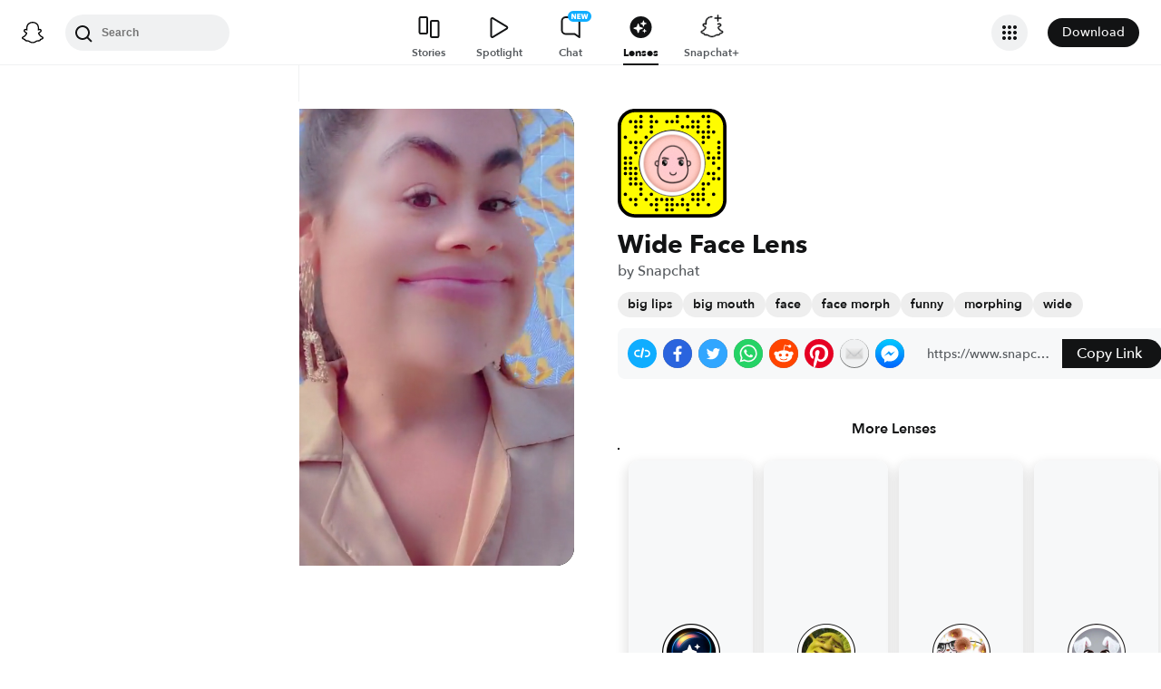

--- FILE ---
content_type: application/javascript
request_url: https://lens.snapchat.com/_next/static/chunks/3689.66507984af732d97.js
body_size: 1565
content:
(self.webpackChunk_N_E=self.webpackChunk_N_E||[]).push([[3689],{73689:function(e,n,s){"use strict";s.r(n),s.d(n,{DesktopLensProfile:function(){return I}});var a=s(95235),i=s(5),r=s(6277),t=s(2784),o=s(49764),l=s(80228),p=s(11607),c=s.n(p),d=s(75190),_=s(85188),m=s(57611),h=s(34401),u=s(40123),f=s(83112),g=s(42670),C=s(54887),v=s(97513),N=s(34755),L=s(59830),x=s(11767),j=s(71731),D=s.n(j),y=s(52322);function k(e){var n=e.lensDisplayInfo,s=e.hasPreview,i=e.snapcodeImageUrl,o=e.pageName,l=e.pageType,p=e.moreLenses,c=e.spotlightsUsingThisLens,j=(0,f.Z)(),k=(0,t.useContext)(_.PageContext).isMobile,I=(0,v.Z)(n.scannableUuid||""),P=j.formatMessage({id:"ufpP3j",defaultMessage:[{type:0,value:"Scan this Snapcode using the Snapchat app to use the "},{type:1,value:"lensName"},{type:0,value:" Lens by "},{type:1,value:"lensCreatorDisplayName"}]},{lensName:n.lensName,lensCreatorDisplayName:n.lensCreatorDisplayName}),U=(0,y.jsx)("span",{className:D().creator,children:(0,y.jsx)(g.Z,{id:"/Xkr+t",defaultMessage:[{type:0,value:"by "},{type:1,value:"creatorDisplayName"}],values:{creatorDisplayName:n.lensCreatorDisplayName}})}),M=(0,t.useMemo)(function(){return(0,L.Z)("large",n.lensName,c,p,k)},[n.lensName,p,c,k]),b=(0,d.lensNameWithLensSuffixAsString)(j,n.lensName);return(0,y.jsx)(y.Fragment,{children:(0,y.jsxs)("div",{children:[(0,y.jsx)("div",{className:(0,r.default)(D().snapcodeContainer,(0,a.Z)({},D().snapcodeWithoutPreview,!s)),children:(0,y.jsx)(d.Snapcode,{snapcodeImageUrl:i,size:"medium",alt:P})}),(0,y.jsxs)("div",{className:s?D().container:D().centeredContainer,children:[(0,y.jsx)(h.Heading,{size:"H2",tag:"H1",children:(0,y.jsx)("span",{className:D().lensName,children:b})}),n.lensCreatorDisplayName&&(0,y.jsx)(h.Heading,{size:"H5",children:n.userProfileUrl?(0,y.jsx)("a",{href:n.userProfileUrl,className:D().link,children:U}):U})]}),(0,y.jsx)(x.c,{creatorTags:n.lensCreatorSearchTags}),(0,y.jsx)("div",{children:(0,y.jsx)(u.ShareBar,{url:I,pageName:o,pageType:l,size:u.ShareBarSize.LARGE,shareDestinations:(0,u.allDesktopSharingDestinations)(),incrementCounter:function(e){return(0,m.incrementCounter)("".concat(C.m,".").concat(e))},isEmbedSharingEnabled:!0,title:b})}),M&&(0,y.jsx)("div",{className:D().moreContent,children:(0,y.jsx)(d.Tabs,{idPrefix:"desktop-lens-profile",tabs:M})}),!M&&(0,y.jsx)(N._,{thumbnailCount:4,isMobile:!1})]})})}function I(e){var n=e.lensDisplayInfo,s=e.moreLenses,t=!!n.lensPreviewVideoUrl||!!n.lensPreviewImageUrl||l.kY.includes(n.lensId),p=(0,r.default)(c().info,c().infoWithSpotlight),d=0===s.length&&0===e.spotlightsUsingThisLens.length;return(0,y.jsxs)("div",{className:c().main,children:[t&&(0,y.jsx)(P,{centered:d,children:(0,y.jsx)(o.k,{lensGroupId:l.po,lensId:n.lensId,lensName:n.lensName,previewImageUrl:n.lensPreviewImageUrl,previewVideoUrl:n.lensPreviewVideoUrl,pageType:e.pageMetadata.pageType,locale:e.locale,iconUrl:n.iconUrl,isMobile:!1,moreLenses:[]})}),(0,y.jsx)("div",{className:(0,r.default)(c().content,(0,a.Z)({},c().contentCentered,d)),children:(0,y.jsx)("div",{className:p,children:(0,y.jsx)(k,{lensDisplayInfo:n,spotlightsUsingThisLens:e.spotlightsUsingThisLens,moreLenses:s,hasPreview:t,snapcodeImageUrl:(0,i.pageLinksOrDefault)(e.pageLinks).snapcodeImageUrl,pageName:e.pageName,pageType:e.pageMetadata.pageType})})})]})}function P(e){return(0,y.jsx)("div",{className:(0,r.default)(c().responsiveMediaContainer,(0,a.Z)({},c().responsiveMediaContainerCentered,e.centered)),children:(0,y.jsx)("div",{className:c().responsiveMediaContent,children:e.children})})}},11607:function(e){e.exports={main:"DesktopLensProfile_main__GrqDX",responsiveMediaContainer:"DesktopLensProfile_responsiveMediaContainer__Kyu1_",responsiveMediaContainerCentered:"DesktopLensProfile_responsiveMediaContainerCentered__sAM9Q",responsiveMediaContent:"DesktopLensProfile_responsiveMediaContent__6a3Y1",content:"DesktopLensProfile_content__lbgUK",contentCentered:"DesktopLensProfile_contentCentered__sNxw_",info:"DesktopLensProfile_info__nT46W",infoWithSpotlight:"DesktopLensProfile_infoWithSpotlight__DCShW"}},71731:function(e){e.exports={container:"LensInfo_container__gC_T5",centeredContainer:"LensInfo_centeredContainer__sbHnX LensInfo_container__gC_T5",creator:"LensInfo_creator__KLiu4",snapcodeContainer:"LensInfo_snapcodeContainer____bCh",lensName:"LensInfo_lensName__9j2UD",link:"LensInfo_link__z2bLX",snapcodeWithoutPreview:"LensInfo_snapcodeWithoutPreview__HFENk",moreContent:"LensInfo_moreContent__aBUlT"}}}]);
//# sourceMappingURL=3689.66507984af732d97.js.map

--- FILE ---
content_type: image/svg+xml
request_url: https://app.snapchat.com/web/deeplink/snapcode?data=75013587140e401a8b7bae4f1efb53fd&version=1&type=svg
body_size: 115408
content:
<?xml version="1.0" encoding="UTF-8" standalone="no"?>
<svg xmlns:xlink="http://www.w3.org/1999/xlink" height="320" version="1.1" viewBox="0 0 320 320" width="320" xmlns="http://www.w3.org/2000/svg">
  <defs>
    <rect height="320" id="rect" rx="51.2" width="320" x="0" y="0"/>
    <clipPath id="clip">
      <use xlink:href="#rect"/>
    </clipPath>
  </defs>
  <image clip-path="url(#clip)" height="62.0%" width="62.0%" x="61.25" xlink:href="[data-uri]" y="61.25"/>
  <path d="M60,160C60,104.78,104.78,60,160,60L160,60C215.22,60,260,104.78,260,160L260,160C260,215.22,215.22,260,160,260L160,260C104.78,260,60,215.22,60,160L60,160M0,268.8C0,297.07,22.93,320,51.2,320L268.8,320C297.07,320,320,297.07,320,268.8L320,51.2C320,22.93,297.07,0,268.8,0L51.2,0C22.93,0,0,22.93,0,51.2L0,268.8" fill="#000000"/>
  <path d="M10,51.2C10,28.45,28.45,10,51.2,10L268.8,10C291.55,10,310,28.45,310,51.2L310,268.8C310,291.55,291.55,310,268.8,310L51.2,310C28.45,310,10,291.55,10,268.8L10,51.2M68.42,17.63A5,5,0,0,0,68.42,27.63A5,5,0,0,0,68.42,17.63M98.95,17.63A5,5,0,0,0,98.95,27.63A5,5,0,0,0,98.95,17.63M175.26,17.63A5,5,0,0,0,175.26,27.63A5,5,0,0,0,175.26,17.63M205.79,17.63A5,5,0,0,0,205.79,27.63A5,5,0,0,0,205.79,17.63M251.58,17.63A5,5,0,0,0,251.58,27.63A5,5,0,0,0,251.58,17.63M266.84,17.63A5,5,0,0,0,266.84,27.63A5,5,0,0,0,266.84,17.63M37.89,32.89A5,5,0,0,0,37.89,42.89A5,5,0,0,0,37.89,32.89M53.16,32.89A5,5,0,0,0,53.16,42.89A5,5,0,0,0,53.16,32.89M68.42,32.89A5,5,0,0,0,68.42,42.89A5,5,0,0,0,68.42,32.89M98.95,32.89A5,5,0,0,0,98.95,42.89A5,5,0,0,0,98.95,32.89M114.21,32.89A5,5,0,0,0,114.21,42.89A5,5,0,0,0,114.21,32.89M144.74,32.89A5,5,0,0,0,144.74,42.89A5,5,0,0,0,144.74,32.89M160,32.89A5,5,0,0,0,160,42.89A5,5,0,0,0,160,32.89M175.26,32.89A5,5,0,0,0,175.26,42.89A5,5,0,0,0,175.26,32.89M221.05,32.89A5,5,0,0,0,221.05,42.89A5,5,0,0,0,221.05,32.89M236.32,32.89A5,5,0,0,0,236.32,42.89A5,5,0,0,0,236.32,32.89M266.84,32.89A5,5,0,0,0,266.84,42.89A5,5,0,0,0,266.84,32.89M53.16,48.16A5,5,0,0,0,53.16,58.16A5,5,0,0,0,53.16,48.16M68.42,48.16A5,5,0,0,0,68.42,58.16A5,5,0,0,0,68.42,48.16M98.95,48.16A5,5,0,0,0,98.95,58.16A5,5,0,0,0,98.95,48.16M190.53,48.16A5,5,0,0,0,190.53,58.16A5,5,0,0,0,190.53,48.16M205.79,48.16A5,5,0,0,0,205.79,58.16A5,5,0,0,0,205.79,48.16M221.05,48.16A5,5,0,0,0,221.05,58.16A5,5,0,0,0,221.05,48.16M236.32,48.16A5,5,0,0,0,236.32,58.16A5,5,0,0,0,236.32,48.16M266.84,48.16A5,5,0,0,0,266.84,58.16A5,5,0,0,0,266.84,48.16M53.16,63.42A5,5,0,0,0,53.16,73.42A5,5,0,0,0,53.16,63.42M98.95,63.42A5,5,0,0,0,98.95,73.42A5,5,0,0,0,98.95,63.42M236.32,63.42A5,5,0,0,0,236.32,73.42A5,5,0,0,0,236.32,63.42M251.58,63.42A5,5,0,0,0,251.58,73.42A5,5,0,0,0,251.58,63.42M266.84,63.42A5,5,0,0,0,266.84,73.42A5,5,0,0,0,266.84,63.42M282.11,63.42A5,5,0,0,0,282.11,73.42A5,5,0,0,0,282.11,63.42M22.63,78.68A5,5,0,0,0,22.63,88.68A5,5,0,0,0,22.63,78.68M83.68,78.68A5,5,0,0,0,83.68,88.68A5,5,0,0,0,83.68,78.68M251.58,78.68A5,5,0,0,0,251.58,88.68A5,5,0,0,0,251.58,78.68M266.84,78.68A5,5,0,0,0,266.84,88.68A5,5,0,0,0,266.84,78.68M37.89,93.95A5,5,0,0,0,37.89,103.95A5,5,0,0,0,37.89,93.95M53.16,93.95A5,5,0,0,0,53.16,103.95A5,5,0,0,0,53.16,93.95M68.42,93.95A5,5,0,0,0,68.42,103.95A5,5,0,0,0,68.42,93.95M251.58,93.95A5,5,0,0,0,251.58,103.95A5,5,0,0,0,251.58,93.95M297.37,93.95A5,5,0,0,0,297.37,103.95A5,5,0,0,0,297.37,93.95M53.16,109.21A5,5,0,0,0,53.16,119.21A5,5,0,0,0,53.16,109.21M297.37,109.21A5,5,0,0,0,297.37,119.21A5,5,0,0,0,297.37,109.21M53.16,124.47A5,5,0,0,0,53.16,134.47A5,5,0,0,0,53.16,124.47M266.84,124.47A5,5,0,0,0,266.84,134.47A5,5,0,0,0,266.84,124.47M297.37,124.47A5,5,0,0,0,297.37,134.47A5,5,0,0,0,297.37,124.47M22.63,139.74A5,5,0,0,0,22.63,149.74A5,5,0,0,0,22.63,139.74M37.89,139.74A5,5,0,0,0,37.89,149.74A5,5,0,0,0,37.89,139.74M266.84,139.74A5,5,0,0,0,266.84,149.74A5,5,0,0,0,266.84,139.74M282.11,139.74A5,5,0,0,0,282.11,149.74A5,5,0,0,0,282.11,139.74M297.37,139.74A5,5,0,0,0,297.37,149.74A5,5,0,0,0,297.37,139.74M22.63,155A5,5,0,0,0,22.63,165A5,5,0,0,0,22.63,155M37.89,155A5,5,0,0,0,37.89,165A5,5,0,0,0,37.89,155M282.11,155A5,5,0,0,0,282.11,165A5,5,0,0,0,282.11,155M22.63,170.26A5,5,0,0,0,22.63,180.26A5,5,0,0,0,22.63,170.26M37.89,170.26A5,5,0,0,0,37.89,180.26A5,5,0,0,0,37.89,170.26M53.16,170.26A5,5,0,0,0,53.16,180.26A5,5,0,0,0,53.16,170.26M297.37,170.26A5,5,0,0,0,297.37,180.26A5,5,0,0,0,297.37,170.26M22.63,185.53A5,5,0,0,0,22.63,195.53A5,5,0,0,0,22.63,185.53M37.89,185.53A5,5,0,0,0,37.89,195.53A5,5,0,0,0,37.89,185.53M53.16,185.53A5,5,0,0,0,53.16,195.53A5,5,0,0,0,53.16,185.53M266.84,185.53A5,5,0,0,0,266.84,195.53A5,5,0,0,0,266.84,185.53M282.11,185.53A5,5,0,0,0,282.11,195.53A5,5,0,0,0,282.11,185.53M37.89,200.79A5,5,0,0,0,37.89,210.79A5,5,0,0,0,37.89,200.79M53.16,200.79A5,5,0,0,0,53.16,210.79A5,5,0,0,0,53.16,200.79M282.11,200.79A5,5,0,0,0,282.11,210.79A5,5,0,0,0,282.11,200.79M297.37,200.79A5,5,0,0,0,297.37,210.79A5,5,0,0,0,297.37,200.79M37.89,216.05A5,5,0,0,0,37.89,226.05A5,5,0,0,0,37.89,216.05M53.16,216.05A5,5,0,0,0,53.16,226.05A5,5,0,0,0,53.16,216.05M68.42,216.05A5,5,0,0,0,68.42,226.05A5,5,0,0,0,68.42,216.05M251.58,216.05A5,5,0,0,0,251.58,226.05A5,5,0,0,0,251.58,216.05M266.84,216.05A5,5,0,0,0,266.84,226.05A5,5,0,0,0,266.84,216.05M68.42,231.32A5,5,0,0,0,68.42,241.32A5,5,0,0,0,68.42,231.32M251.58,231.32A5,5,0,0,0,251.58,241.32A5,5,0,0,0,251.58,231.32M22.63,246.58A5,5,0,0,0,22.63,256.58A5,5,0,0,0,22.63,246.58M68.42,246.58A5,5,0,0,0,68.42,256.58A5,5,0,0,0,68.42,246.58M98.95,246.58A5,5,0,0,0,98.95,256.58A5,5,0,0,0,98.95,246.58M221.05,246.58A5,5,0,0,0,221.05,256.58A5,5,0,0,0,221.05,246.58M236.32,246.58A5,5,0,0,0,236.32,256.58A5,5,0,0,0,236.32,246.58M251.58,246.58A5,5,0,0,0,251.58,256.58A5,5,0,0,0,251.58,246.58M282.11,246.58A5,5,0,0,0,282.11,256.58A5,5,0,0,0,282.11,246.58M37.89,261.84A5,5,0,0,0,37.89,271.84A5,5,0,0,0,37.89,261.84M53.16,261.84A5,5,0,0,0,53.16,271.84A5,5,0,0,0,53.16,261.84M83.68,261.84A5,5,0,0,0,83.68,271.84A5,5,0,0,0,83.68,261.84M114.21,261.84A5,5,0,0,0,114.21,271.84A5,5,0,0,0,114.21,261.84M129.47,261.84A5,5,0,0,0,129.47,271.84A5,5,0,0,0,129.47,261.84M144.74,261.84A5,5,0,0,0,144.74,271.84A5,5,0,0,0,144.74,261.84M160,261.84A5,5,0,0,0,160,271.84A5,5,0,0,0,160,261.84M190.53,261.84A5,5,0,0,0,190.53,271.84A5,5,0,0,0,190.53,261.84M221.05,261.84A5,5,0,0,0,221.05,271.84A5,5,0,0,0,221.05,261.84M236.32,261.84A5,5,0,0,0,236.32,271.84A5,5,0,0,0,236.32,261.84M251.58,261.84A5,5,0,0,0,251.58,271.84A5,5,0,0,0,251.58,261.84M53.16,277.11A5,5,0,0,0,53.16,287.11A5,5,0,0,0,53.16,277.11M98.95,277.11A5,5,0,0,0,98.95,287.11A5,5,0,0,0,98.95,277.11M114.21,277.11A5,5,0,0,0,114.21,287.11A5,5,0,0,0,114.21,277.11M144.74,277.11A5,5,0,0,0,144.74,287.11A5,5,0,0,0,144.74,277.11M160,277.11A5,5,0,0,0,160,287.11A5,5,0,0,0,160,277.11M175.26,277.11A5,5,0,0,0,175.26,287.11A5,5,0,0,0,175.26,277.11M190.53,277.11A5,5,0,0,0,190.53,287.11A5,5,0,0,0,190.53,277.11M205.79,277.11A5,5,0,0,0,205.79,287.11A5,5,0,0,0,205.79,277.11M236.32,277.11A5,5,0,0,0,236.32,287.11A5,5,0,0,0,236.32,277.11M266.84,277.11A5,5,0,0,0,266.84,287.11A5,5,0,0,0,266.84,277.11M114.21,292.37A5,5,0,0,0,114.21,302.37A5,5,0,0,0,114.21,292.37M144.74,292.37A5,5,0,0,0,144.74,302.37A5,5,0,0,0,144.74,292.37M160,292.37A5,5,0,0,0,160,302.37A5,5,0,0,0,160,292.37M205.79,292.37A5,5,0,0,0,205.79,302.37A5,5,0,0,0,205.79,292.37M62,160C62,214.12,105.88,258,160,258L160,258C214.12,258,258,214.12,258,160L258,160C258,105.88,214.12,62,160,62L160,62C105.88,62,62,105.88,62,160L62,160" fill="#FFFC00"/>
</svg>
